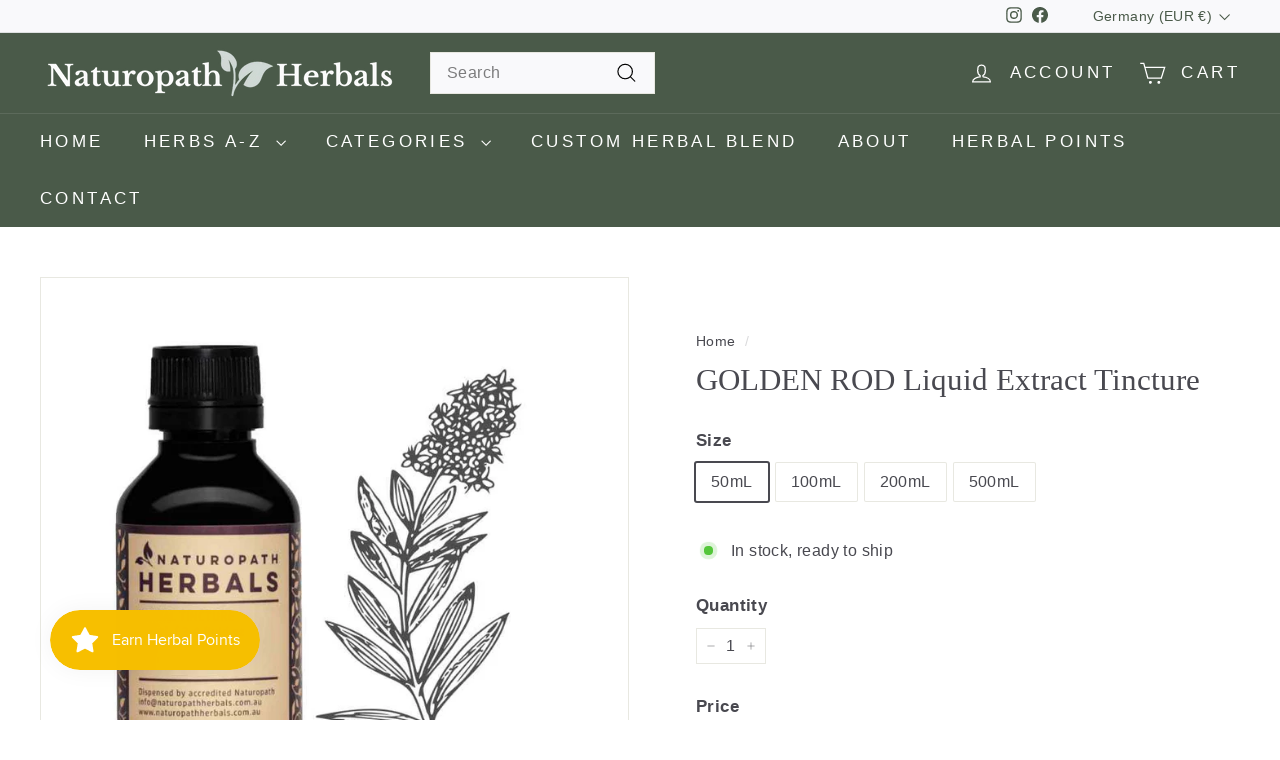

--- FILE ---
content_type: text/html; charset=UTF-8
request_url: https://app.inspon.com/dev-app/backend/api/api.php
body_size: 72
content:
{"product":{"title":"GOLDEN ROD Liquid Extract Tincture","featuredImage":{"id":"gid:\/\/shopify\/ProductImage\/29291888640046"},"options":[{"name":"Size","values":["50mL","100mL","200mL","500mL"]}],"variants":[{"id":39454766268462,"option1":"50mL","title":"50mL","price":"29.00"},{"id":39454766301230,"option1":"100mL","title":"100mL","price":"39.00"},{"id":39454766333998,"option1":"200mL","title":"200mL","price":"59.00"},{"id":39454766366766,"option1":"500mL","title":"500mL","price":"99.00"}]},"collection":[{"title":"All Products"},{"title":"E - K"},{"title":"June Specials!"},{"title":"Urinary & Kidneys"}]}

--- FILE ---
content_type: text/html; charset=UTF-8
request_url: https://app.inspon.com/dev-app/backend/api/api.php
body_size: 189
content:
{"data":[{"fieldSize":"multiline","fieldname":"List herbs here:","fontColor":"#000000","textColor":"#000","appVariant":[],"allVariants":true,"borderColor":"#cccccc","inpFieldType":"both","textFontSize":"16","tooltipColor":"#000","inputFontSize":"16","customLanguage":[],"textFieldWidth":"fill","backgroundColor":"#fff","allVariantValues":[],"borderRadiusSize":"6","customPriceAddon":"","placeholderColor":"#cccccc","productCondition":{"products":["CREATE YOUR OWN HERBAL BLEND"],"condition":[],"collection":[],"prodTitleEqual":[],"prodTitleContains":[],"collectionTitleEqual":[],"collectionTitleContains":[]},"textFieldHeading":"List herbs here:","thisProductCheck":true,"thisVariantCheck":false,"allConditionCheck":false,"anyConditionCheck":false,"rightToLeftOption":false,"selectedAddonData":[],"textFieldRequired":true,"prodPriceAddonData":{"id":"","price":"","prodId":"","prodType":"","prodTitle":"","variantTitle":""},"textFieldMaxLength":false,"textMaxLengthChars":"50","allConditionVariant":false,"allVariantValuesNew":[],"anyConditionVariant":false,"fieldResizeDisabled":false,"thisCollectionCheck":false,"defaultTextfieldFont":false,"noneConditionVariant":false,"selectedProductsdata":[{"id":"6651141980206","title":"CREATE YOUR OWN HERBAL BLEND"}],"showOnAllFieldsCheck":false,"textFieldCustomPrice":false,"textFieldPlaceholder":"","textFieldTranslation":false,"textFieldtoolTipInfo":"","textFieldtoolTipOption":false,"selectedCollectionsData":[],"textFieldRequiredMessage":"Please enter herbs before adding to cart","data_id":"13138"}],"image_record":0,"notesAttr":"{\"notes\":false,\"buynowbutton\":false,\"anounceUpd\":false,\"newInstall\":false}","themeVersion":"1.0 theme"}

--- FILE ---
content_type: text/javascript; charset=utf-8
request_url: https://naturopathherbals.com/en-de/products/dandelion-leaf-tincture-liquid-extract.js
body_size: 1414
content:
{"id":6651118387246,"title":"DANDELION LEAF Liquid Extract Tincture","handle":"dandelion-leaf-tincture-liquid-extract","description":"\u003ch2 style=\"text-align: center;\"\u003eDANDELION LEAF \u003cbr\u003eLiquid Extract Tincture\u003c\/h2\u003e\n\u003cp\u003e\u003cstrong\u003eIngredients:\u003c\/strong\u003e Dandelion Leaf, extracted with alcohol and filtered spring water – nothing more!\u003cbr\u003e\u003cstrong\u003eBotanical name:\u003c\/strong\u003e Taraxacum officinale\u003cbr\u003e\u003cstrong\u003eOther names:\u003c\/strong\u003e Common Dandelion \u0026amp; Wild Endive. \u003cbr\u003e\u003cstrong\u003ePlant part used:\u003c\/strong\u003e Leaf\u003cbr\u003e\u003cspan style=\"font-weight: 400;\"\u003e\u003cstrong\u003eHerb to liquid ratio (extraction ratio):\u003c\/strong\u003e 1:1\u003c\/span\u003e\u003cbr\u003e\u003cstrong\u003eIncluded: \u003c\/strong\u003e30ml measuring cup. Dropper for 50ml,100ml and 200ml bottle sizes.\u003cbr\u003e\u003c\/p\u003e\n\u003ch3\u003e\u003cstrong\u003eQuality Assurance\u003cbr\u003e\u003c\/strong\u003e\u003c\/h3\u003e\n\u003cp\u003e\u003cspan style=\"font-weight: 400;\"\u003eOur Dandelion Leaf liquid extract is made with non-GMO cane alcohol and filtered spring water. No heat is used during the manufacturing process. All of our herbal liquid extracts are prepared using the cold percolation and maceration extraction method to ensure the preservation of herbal compounds. \u003cbr\u003e\u003c\/span\u003e\u003cspan style=\"font-weight: 400;\"\u003e\u003cbr\u003e\u003c\/span\u003e\u003cspan style=\"font-weight: 400;\"\u003e🌱 All-natural \u0026amp; vegan\u003c\/span\u003e\u003cbr\u003e🌱 Contains no artificial preservatives, colours, flavours, or sweeteners.\u003cbr\u003e🌱 Free from gluten, yeast, dairy, oils and sugar.\u003cbr\u003e\u003cspan\u003e🌱 Freshly prepared by a qualified Naturopath.\u003c\/span\u003e\u003c\/p\u003e\n\u003ch3\u003e\u003cstrong\u003eCustomer Support\u003cbr\u003e\u003c\/strong\u003e\u003c\/h3\u003e\n\u003cp\u003e\u003cspan style=\"font-weight: 400;\"\u003e\u003ca title=\"Contact page\" href=\"https:\/\/naturopathherbals.com\/pages\/contact\"\u003eContact our Naturopath\u003c\/a\u003e for more information about Dandelion Leaf.\u003c\/span\u003e\u003c\/p\u003e\n\u003cp\u003e \u003c\/p\u003e\n\u003cdiv style=\"text-align: center;\"\u003e\u003cimg style=\"margin-bottom: 16px; float: none;\" alt=\"dandelion leaf tincture infographic\" src=\"https:\/\/cdn.shopify.com\/s\/files\/1\/0262\/6741\/8670\/files\/Herbal-Tincture-Liquid-Extract_600x600.jpg?v=1654843791\"\u003e\u003c\/div\u003e","published_at":"2022-04-15T15:51:59+10:00","created_at":"2021-07-26T17:10:55+10:00","vendor":"Naturopath Herbals","type":"Health \u0026 Beauty","tags":["A - D"],"price":2195,"price_min":2195,"price_max":7295,"available":true,"price_varies":true,"compare_at_price":null,"compare_at_price_min":0,"compare_at_price_max":0,"compare_at_price_varies":false,"variants":[{"id":39454759092270,"title":"50mL","option1":"50mL","option2":null,"option3":null,"sku":"DANLEAF-50","requires_shipping":true,"taxable":false,"featured_image":{"id":29291845746734,"product_id":6651118387246,"position":1,"created_at":"2022-06-11T12:32:33+10:00","updated_at":"2022-06-11T12:32:50+10:00","alt":"Dandelion leaf liquid extract tincture","width":901,"height":901,"src":"https:\/\/cdn.shopify.com\/s\/files\/1\/0262\/6741\/8670\/products\/Dandelion-leaf-liquid-extract-tincture.jpg?v=1654914770","variant_ids":[39454759092270]},"available":true,"name":"DANDELION LEAF Liquid Extract Tincture - 50mL","public_title":"50mL","options":["50mL"],"price":2195,"weight":50,"compare_at_price":null,"inventory_management":"shopify","barcode":"655729021609","featured_media":{"alt":"Dandelion leaf liquid extract tincture","id":21597097099310,"position":1,"preview_image":{"aspect_ratio":1.0,"height":901,"width":901,"src":"https:\/\/cdn.shopify.com\/s\/files\/1\/0262\/6741\/8670\/products\/Dandelion-leaf-liquid-extract-tincture.jpg?v=1654914770"}},"requires_selling_plan":false,"selling_plan_allocations":[]},{"id":39454759125038,"title":"100mL","option1":"100mL","option2":null,"option3":null,"sku":"DANLEAF-100","requires_shipping":true,"taxable":false,"featured_image":{"id":29291845189678,"product_id":6651118387246,"position":2,"created_at":"2022-06-11T12:32:23+10:00","updated_at":"2022-06-11T12:32:50+10:00","alt":"Dandelion leaf Tincture Naturopath Herbals","width":675,"height":675,"src":"https:\/\/cdn.shopify.com\/s\/files\/1\/0262\/6741\/8670\/products\/Liquid-Extract-Herbal-Tincture_1d2b49cb-7323-49da-ae5f-beb09e206f9f.jpg?v=1654914770","variant_ids":[39454759125038]},"available":true,"name":"DANDELION LEAF Liquid Extract Tincture - 100mL","public_title":"100mL","options":["100mL"],"price":2895,"weight":100,"compare_at_price":null,"inventory_management":"shopify","barcode":"655729021616","featured_media":{"alt":"Dandelion leaf Tincture Naturopath Herbals","id":21597096542254,"position":2,"preview_image":{"aspect_ratio":1.0,"height":675,"width":675,"src":"https:\/\/cdn.shopify.com\/s\/files\/1\/0262\/6741\/8670\/products\/Liquid-Extract-Herbal-Tincture_1d2b49cb-7323-49da-ae5f-beb09e206f9f.jpg?v=1654914770"}},"requires_selling_plan":false,"selling_plan_allocations":[]},{"id":39454759157806,"title":"200mL","option1":"200mL","option2":null,"option3":null,"sku":"DANLEAF-200","requires_shipping":true,"taxable":false,"featured_image":{"id":29291845779502,"product_id":6651118387246,"position":3,"created_at":"2022-06-11T12:32:45+10:00","updated_at":"2022-06-11T12:32:50+10:00","alt":"Dandelion Leaf Herbal Tincture Liquid Extract","width":1576,"height":1576,"src":"https:\/\/cdn.shopify.com\/s\/files\/1\/0262\/6741\/8670\/products\/Dandelion-leaf-tincture-naturopath-herbals.jpg?v=1654914770","variant_ids":[39454759157806]},"available":true,"name":"DANDELION LEAF Liquid Extract Tincture - 200mL","public_title":"200mL","options":["200mL"],"price":4395,"weight":200,"compare_at_price":null,"inventory_management":"shopify","barcode":"655729021623","featured_media":{"alt":"Dandelion Leaf Herbal Tincture Liquid Extract","id":21597097132078,"position":3,"preview_image":{"aspect_ratio":1.0,"height":1576,"width":1576,"src":"https:\/\/cdn.shopify.com\/s\/files\/1\/0262\/6741\/8670\/products\/Dandelion-leaf-tincture-naturopath-herbals.jpg?v=1654914770"}},"requires_selling_plan":false,"selling_plan_allocations":[]},{"id":39454759190574,"title":"500mL","option1":"500mL","option2":null,"option3":null,"sku":"DANLEAF-500","requires_shipping":true,"taxable":false,"featured_image":{"id":29291845222446,"product_id":6651118387246,"position":4,"created_at":"2022-06-11T12:32:23+10:00","updated_at":"2022-06-11T12:32:50+10:00","alt":"Dandelion leaf liquid extract tincture drops","width":1200,"height":1200,"src":"https:\/\/cdn.shopify.com\/s\/files\/1\/0262\/6741\/8670\/products\/Naturopath-Herbals-Tincture_34eef771-d6f4-4b0b-a61a-36c33b223f7e.jpg?v=1654914770","variant_ids":[39454759190574]},"available":true,"name":"DANDELION LEAF Liquid Extract Tincture - 500mL","public_title":"500mL","options":["500mL"],"price":7295,"weight":500,"compare_at_price":null,"inventory_management":"shopify","barcode":"655729021630","featured_media":{"alt":"Dandelion leaf liquid extract tincture drops","id":21597096575022,"position":4,"preview_image":{"aspect_ratio":1.0,"height":1200,"width":1200,"src":"https:\/\/cdn.shopify.com\/s\/files\/1\/0262\/6741\/8670\/products\/Naturopath-Herbals-Tincture_34eef771-d6f4-4b0b-a61a-36c33b223f7e.jpg?v=1654914770"}},"requires_selling_plan":false,"selling_plan_allocations":[]}],"images":["\/\/cdn.shopify.com\/s\/files\/1\/0262\/6741\/8670\/products\/Dandelion-leaf-liquid-extract-tincture.jpg?v=1654914770","\/\/cdn.shopify.com\/s\/files\/1\/0262\/6741\/8670\/products\/Liquid-Extract-Herbal-Tincture_1d2b49cb-7323-49da-ae5f-beb09e206f9f.jpg?v=1654914770","\/\/cdn.shopify.com\/s\/files\/1\/0262\/6741\/8670\/products\/Dandelion-leaf-tincture-naturopath-herbals.jpg?v=1654914770","\/\/cdn.shopify.com\/s\/files\/1\/0262\/6741\/8670\/products\/Naturopath-Herbals-Tincture_34eef771-d6f4-4b0b-a61a-36c33b223f7e.jpg?v=1654914770"],"featured_image":"\/\/cdn.shopify.com\/s\/files\/1\/0262\/6741\/8670\/products\/Dandelion-leaf-liquid-extract-tincture.jpg?v=1654914770","options":[{"name":"Size","position":1,"values":["50mL","100mL","200mL","500mL"]}],"url":"\/en-de\/products\/dandelion-leaf-tincture-liquid-extract","media":[{"alt":"Dandelion leaf liquid extract tincture","id":21597097099310,"position":1,"preview_image":{"aspect_ratio":1.0,"height":901,"width":901,"src":"https:\/\/cdn.shopify.com\/s\/files\/1\/0262\/6741\/8670\/products\/Dandelion-leaf-liquid-extract-tincture.jpg?v=1654914770"},"aspect_ratio":1.0,"height":901,"media_type":"image","src":"https:\/\/cdn.shopify.com\/s\/files\/1\/0262\/6741\/8670\/products\/Dandelion-leaf-liquid-extract-tincture.jpg?v=1654914770","width":901},{"alt":"Dandelion leaf Tincture Naturopath Herbals","id":21597096542254,"position":2,"preview_image":{"aspect_ratio":1.0,"height":675,"width":675,"src":"https:\/\/cdn.shopify.com\/s\/files\/1\/0262\/6741\/8670\/products\/Liquid-Extract-Herbal-Tincture_1d2b49cb-7323-49da-ae5f-beb09e206f9f.jpg?v=1654914770"},"aspect_ratio":1.0,"height":675,"media_type":"image","src":"https:\/\/cdn.shopify.com\/s\/files\/1\/0262\/6741\/8670\/products\/Liquid-Extract-Herbal-Tincture_1d2b49cb-7323-49da-ae5f-beb09e206f9f.jpg?v=1654914770","width":675},{"alt":"Dandelion Leaf Herbal Tincture Liquid Extract","id":21597097132078,"position":3,"preview_image":{"aspect_ratio":1.0,"height":1576,"width":1576,"src":"https:\/\/cdn.shopify.com\/s\/files\/1\/0262\/6741\/8670\/products\/Dandelion-leaf-tincture-naturopath-herbals.jpg?v=1654914770"},"aspect_ratio":1.0,"height":1576,"media_type":"image","src":"https:\/\/cdn.shopify.com\/s\/files\/1\/0262\/6741\/8670\/products\/Dandelion-leaf-tincture-naturopath-herbals.jpg?v=1654914770","width":1576},{"alt":"Dandelion leaf liquid extract tincture drops","id":21597096575022,"position":4,"preview_image":{"aspect_ratio":1.0,"height":1200,"width":1200,"src":"https:\/\/cdn.shopify.com\/s\/files\/1\/0262\/6741\/8670\/products\/Naturopath-Herbals-Tincture_34eef771-d6f4-4b0b-a61a-36c33b223f7e.jpg?v=1654914770"},"aspect_ratio":1.0,"height":1200,"media_type":"image","src":"https:\/\/cdn.shopify.com\/s\/files\/1\/0262\/6741\/8670\/products\/Naturopath-Herbals-Tincture_34eef771-d6f4-4b0b-a61a-36c33b223f7e.jpg?v=1654914770","width":1200}],"requires_selling_plan":false,"selling_plan_groups":[]}

--- FILE ---
content_type: text/javascript; charset=utf-8
request_url: https://naturopathherbals.com/en-de/products/horsetail-tincture-liquid-extract.js
body_size: 1637
content:
{"id":6651125071918,"title":"HORSETAIL Liquid Extract Tincture","handle":"horsetail-tincture-liquid-extract","description":"\u003ch2 style=\"text-align: center;\"\u003eHORSETAIL \u003cbr\u003eLiquid Extract Tincture\u003c\/h2\u003e\n\u003cp\u003e\u003cstrong\u003eIngredients:\u003c\/strong\u003e Horsetail herb, extracted with alcohol and filtered spring water – nothing more!\u003cbr\u003e\u003cstrong\u003eBotanical name:\u003c\/strong\u003e Equisetum arvense\u003cbr\u003e\u003cstrong\u003eOther names: \u003c\/strong\u003eBottle Brush, Horse Willow \u0026amp; Shave Grass.\u003cbr\u003e\u003cstrong\u003ePlant part used:\u003c\/strong\u003e Herb (Aerial Parts)\u003cbr\u003e\u003cspan style=\"font-weight: 400;\"\u003e\u003cstrong\u003eHerb to liquid ratio (extraction ratio):\u003c\/strong\u003e 1:2\u003c\/span\u003e\u003cbr\u003e\u003cstrong\u003eIncluded: \u003c\/strong\u003e30ml measuring cup. Dropper for 50ml,100ml and 200ml bottle sizes.\u003cbr\u003e\u003c\/p\u003e\n\u003ch3\u003e\u003cstrong\u003eQuality Assurance\u003cbr\u003e\u003c\/strong\u003e\u003c\/h3\u003e\n\u003cp\u003e\u003cspan style=\"font-weight: 400;\"\u003eOur Horsetail liquid extract is made with non-GMO cane alcohol and filtered spring water. No heat is used during the manufacturing process. All of our herbal liquid extracts are prepared using the cold percolation and maceration extraction method to ensure the preservation of herbal compounds. \u003cbr\u003e\u003c\/span\u003e\u003cspan style=\"font-weight: 400;\"\u003e\u003cbr\u003e\u003c\/span\u003e\u003cspan style=\"font-weight: 400;\"\u003e🌱 All-natural \u0026amp; vegan\u003c\/span\u003e\u003cbr\u003e🌱 Contains no artificial preservatives, colours, flavours, or sweeteners.\u003cbr\u003e🌱 Free from gluten, yeast, dairy, oils and sugar.\u003cbr\u003e\u003cspan\u003e🌱 Freshly prepared by a qualified Naturopath.\u003c\/span\u003e\u003c\/p\u003e\n\u003ch3\u003e\u003cstrong\u003eCustomer Support\u003cbr\u003e\u003c\/strong\u003e\u003c\/h3\u003e\n\u003cp\u003e\u003cspan style=\"font-weight: 400;\"\u003e\u003ca title=\"Contact page\" href=\"https:\/\/naturopathherbals.com\/pages\/contact\"\u003eContact our Naturopath\u003c\/a\u003e for more information about Horsetail.\u003c\/span\u003e\u003c\/p\u003e\n\u003cp\u003e \u003c\/p\u003e\n\u003cdiv style=\"text-align: center;\"\u003e\u003cimg style=\"margin-bottom: 16px; float: none;\" alt=\"horsetail tincture infographic\" src=\"https:\/\/cdn.shopify.com\/s\/files\/1\/0262\/6741\/8670\/files\/Herbal-Tincture-Liquid-Extract_600x600.jpg?v=1654843791\"\u003e\u003c\/div\u003e\n\u003ch3\u003e\u003cbr\u003e\u003c\/h3\u003e","published_at":"2022-04-15T15:52:00+10:00","created_at":"2021-07-26T17:16:22+10:00","vendor":"Naturopath Herbals","type":"Health \u0026 Beauty","tags":["E - K"],"price":2195,"price_min":2195,"price_max":7295,"available":true,"price_varies":true,"compare_at_price":null,"compare_at_price_min":0,"compare_at_price_max":0,"compare_at_price_varies":false,"variants":[{"id":39454770364462,"title":"50mL","option1":"50mL","option2":null,"option3":null,"sku":"HORTAIL-50","requires_shipping":true,"taxable":false,"featured_image":{"id":29291954929710,"product_id":6651125071918,"position":1,"created_at":"2022-06-11T13:40:48+10:00","updated_at":"2022-06-11T13:41:04+10:00","alt":"Horsetail liquid extract tincture","width":900,"height":900,"src":"https:\/\/cdn.shopify.com\/s\/files\/1\/0262\/6741\/8670\/products\/Horsetail-liquid-extract-tincture.jpg?v=1654918864","variant_ids":[39454770364462]},"available":true,"name":"HORSETAIL Liquid Extract Tincture - 50mL","public_title":"50mL","options":["50mL"],"price":2195,"weight":50,"compare_at_price":null,"inventory_management":"shopify","barcode":"655729022729","featured_media":{"alt":"Horsetail liquid extract tincture","id":21597209002030,"position":1,"preview_image":{"aspect_ratio":1.0,"height":900,"width":900,"src":"https:\/\/cdn.shopify.com\/s\/files\/1\/0262\/6741\/8670\/products\/Horsetail-liquid-extract-tincture.jpg?v=1654918864"}},"requires_selling_plan":false,"selling_plan_allocations":[]},{"id":39454770397230,"title":"100mL","option1":"100mL","option2":null,"option3":null,"sku":"HORTAIL-100","requires_shipping":true,"taxable":false,"featured_image":{"id":29291954339886,"product_id":6651125071918,"position":2,"created_at":"2022-06-11T13:40:17+10:00","updated_at":"2022-06-11T13:41:04+10:00","alt":"Horsetail Tincture Naturopath Herbals","width":675,"height":675,"src":"https:\/\/cdn.shopify.com\/s\/files\/1\/0262\/6741\/8670\/products\/Liquid-Extract-Herbal-Tincture_6a71976a-b19c-4954-8eb4-7e64b6647ca2.jpg?v=1654918864","variant_ids":[39454770397230]},"available":true,"name":"HORSETAIL Liquid Extract Tincture - 100mL","public_title":"100mL","options":["100mL"],"price":2895,"weight":100,"compare_at_price":null,"inventory_management":"shopify","barcode":"655729022736","featured_media":{"alt":"Horsetail Tincture Naturopath Herbals","id":21597207920686,"position":2,"preview_image":{"aspect_ratio":1.0,"height":675,"width":675,"src":"https:\/\/cdn.shopify.com\/s\/files\/1\/0262\/6741\/8670\/products\/Liquid-Extract-Herbal-Tincture_6a71976a-b19c-4954-8eb4-7e64b6647ca2.jpg?v=1654918864"}},"requires_selling_plan":false,"selling_plan_allocations":[]},{"id":39454770429998,"title":"200mL","option1":"200mL","option2":null,"option3":null,"sku":"HORTAIL-200","requires_shipping":true,"taxable":false,"featured_image":{"id":29291954962478,"product_id":6651125071918,"position":3,"created_at":"2022-06-11T13:40:57+10:00","updated_at":"2022-06-11T13:41:04+10:00","alt":"Horsetail Herbal Tincture Liquid Extract","width":1576,"height":1576,"src":"https:\/\/cdn.shopify.com\/s\/files\/1\/0262\/6741\/8670\/products\/Horsetail-tincture-naturopath-herbals.jpg?v=1654918864","variant_ids":[39454770429998]},"available":true,"name":"HORSETAIL Liquid Extract Tincture - 200mL","public_title":"200mL","options":["200mL"],"price":4395,"weight":200,"compare_at_price":null,"inventory_management":"shopify","barcode":"655729022743","featured_media":{"alt":"Horsetail Herbal Tincture Liquid Extract","id":21597209034798,"position":3,"preview_image":{"aspect_ratio":1.0,"height":1576,"width":1576,"src":"https:\/\/cdn.shopify.com\/s\/files\/1\/0262\/6741\/8670\/products\/Horsetail-tincture-naturopath-herbals.jpg?v=1654918864"}},"requires_selling_plan":false,"selling_plan_allocations":[]},{"id":39454770462766,"title":"500mL","option1":"500mL","option2":null,"option3":null,"sku":"HORTAIL-500","requires_shipping":true,"taxable":false,"featured_image":{"id":29291954274350,"product_id":6651125071918,"position":4,"created_at":"2022-06-11T13:40:17+10:00","updated_at":"2022-06-11T13:41:04+10:00","alt":"Horsetail liquid extract tincture drops","width":1200,"height":1200,"src":"https:\/\/cdn.shopify.com\/s\/files\/1\/0262\/6741\/8670\/products\/Naturopath-Herbals-Tincture_d1f80cab-fd05-437d-a551-7031e58467b4.jpg?v=1654918864","variant_ids":[39454770462766]},"available":true,"name":"HORSETAIL Liquid Extract Tincture - 500mL","public_title":"500mL","options":["500mL"],"price":7295,"weight":500,"compare_at_price":null,"inventory_management":"shopify","barcode":"655729022750","featured_media":{"alt":"Horsetail liquid extract tincture drops","id":21597207953454,"position":4,"preview_image":{"aspect_ratio":1.0,"height":1200,"width":1200,"src":"https:\/\/cdn.shopify.com\/s\/files\/1\/0262\/6741\/8670\/products\/Naturopath-Herbals-Tincture_d1f80cab-fd05-437d-a551-7031e58467b4.jpg?v=1654918864"}},"requires_selling_plan":false,"selling_plan_allocations":[]}],"images":["\/\/cdn.shopify.com\/s\/files\/1\/0262\/6741\/8670\/products\/Horsetail-liquid-extract-tincture.jpg?v=1654918864","\/\/cdn.shopify.com\/s\/files\/1\/0262\/6741\/8670\/products\/Liquid-Extract-Herbal-Tincture_6a71976a-b19c-4954-8eb4-7e64b6647ca2.jpg?v=1654918864","\/\/cdn.shopify.com\/s\/files\/1\/0262\/6741\/8670\/products\/Horsetail-tincture-naturopath-herbals.jpg?v=1654918864","\/\/cdn.shopify.com\/s\/files\/1\/0262\/6741\/8670\/products\/Naturopath-Herbals-Tincture_d1f80cab-fd05-437d-a551-7031e58467b4.jpg?v=1654918864"],"featured_image":"\/\/cdn.shopify.com\/s\/files\/1\/0262\/6741\/8670\/products\/Horsetail-liquid-extract-tincture.jpg?v=1654918864","options":[{"name":"Size","position":1,"values":["50mL","100mL","200mL","500mL"]}],"url":"\/en-de\/products\/horsetail-tincture-liquid-extract","media":[{"alt":"Horsetail liquid extract tincture","id":21597209002030,"position":1,"preview_image":{"aspect_ratio":1.0,"height":900,"width":900,"src":"https:\/\/cdn.shopify.com\/s\/files\/1\/0262\/6741\/8670\/products\/Horsetail-liquid-extract-tincture.jpg?v=1654918864"},"aspect_ratio":1.0,"height":900,"media_type":"image","src":"https:\/\/cdn.shopify.com\/s\/files\/1\/0262\/6741\/8670\/products\/Horsetail-liquid-extract-tincture.jpg?v=1654918864","width":900},{"alt":"Horsetail Tincture Naturopath Herbals","id":21597207920686,"position":2,"preview_image":{"aspect_ratio":1.0,"height":675,"width":675,"src":"https:\/\/cdn.shopify.com\/s\/files\/1\/0262\/6741\/8670\/products\/Liquid-Extract-Herbal-Tincture_6a71976a-b19c-4954-8eb4-7e64b6647ca2.jpg?v=1654918864"},"aspect_ratio":1.0,"height":675,"media_type":"image","src":"https:\/\/cdn.shopify.com\/s\/files\/1\/0262\/6741\/8670\/products\/Liquid-Extract-Herbal-Tincture_6a71976a-b19c-4954-8eb4-7e64b6647ca2.jpg?v=1654918864","width":675},{"alt":"Horsetail Herbal Tincture Liquid Extract","id":21597209034798,"position":3,"preview_image":{"aspect_ratio":1.0,"height":1576,"width":1576,"src":"https:\/\/cdn.shopify.com\/s\/files\/1\/0262\/6741\/8670\/products\/Horsetail-tincture-naturopath-herbals.jpg?v=1654918864"},"aspect_ratio":1.0,"height":1576,"media_type":"image","src":"https:\/\/cdn.shopify.com\/s\/files\/1\/0262\/6741\/8670\/products\/Horsetail-tincture-naturopath-herbals.jpg?v=1654918864","width":1576},{"alt":"Horsetail liquid extract tincture drops","id":21597207953454,"position":4,"preview_image":{"aspect_ratio":1.0,"height":1200,"width":1200,"src":"https:\/\/cdn.shopify.com\/s\/files\/1\/0262\/6741\/8670\/products\/Naturopath-Herbals-Tincture_d1f80cab-fd05-437d-a551-7031e58467b4.jpg?v=1654918864"},"aspect_ratio":1.0,"height":1200,"media_type":"image","src":"https:\/\/cdn.shopify.com\/s\/files\/1\/0262\/6741\/8670\/products\/Naturopath-Herbals-Tincture_d1f80cab-fd05-437d-a551-7031e58467b4.jpg?v=1654918864","width":1200}],"requires_selling_plan":false,"selling_plan_groups":[]}

--- FILE ---
content_type: text/javascript; charset=utf-8
request_url: https://naturopathherbals.com/en-de/products/nettle-leaf-tincture-liquid-extract.js
body_size: 1430
content:
{"id":6651129724974,"title":"NETTLE LEAF Liquid Extract Tincture","handle":"nettle-leaf-tincture-liquid-extract","description":"\u003ch2 style=\"text-align: center;\"\u003eNETTLE LEAF \u003cbr\u003eLiquid Extract Tincture\u003c\/h2\u003e\n\u003cp\u003e\u003cstrong\u003eIngredients:\u003c\/strong\u003e Nettle Leaf, extracted with alcohol and filtered spring water – nothing more!\u003cbr\u003e\u003cstrong\u003eBotanical name:\u003c\/strong\u003e Urtica dioica\u003cbr\u003e\u003cstrong\u003eOther names:\u003c\/strong\u003e Small Nettle \u0026amp; Stinging Nettle. \u003cbr\u003e\u003cstrong\u003ePlant part used:\u003c\/strong\u003e Leaf\u003cbr\u003e\u003cspan style=\"font-weight: 400;\"\u003e\u003cstrong\u003eHerb-to-liquid ratio (extraction ratio):\u003c\/strong\u003e 1:2\u003c\/span\u003e\u003cbr\u003e\u003cstrong\u003eIncluded: \u003c\/strong\u003e30ml measuring cup. Dropper for 50ml,100ml and 200ml bottle sizes.\u003cbr\u003e\u003c\/p\u003e\n\u003ch3\u003e\u003cstrong\u003eQuality Assurance\u003cbr\u003e\u003c\/strong\u003e\u003c\/h3\u003e\n\u003cp\u003e\u003cspan style=\"font-weight: 400;\"\u003eOur Nettle Leaf liquid extract is made with non-GMO cane alcohol and filtered spring water. No heat is used during the manufacturing process. All of our herbal liquid extracts are prepared using the cold percolation and maceration extraction method to ensure the preservation of herbal compounds. \u003cbr\u003e\u003c\/span\u003e\u003cspan style=\"font-weight: 400;\"\u003e\u003cbr\u003e\u003c\/span\u003e\u003cspan style=\"font-weight: 400;\"\u003e🌱 All-natural \u0026amp; vegan\u003c\/span\u003e\u003cbr\u003e🌱 Contains no artificial preservatives, colours, flavours, or sweeteners.\u003cbr\u003e🌱 Free from gluten, yeast, dairy, oils and sugar.\u003cbr\u003e🌱 \u003cspan\u003eFreshly prepared by a qualified Naturopath.\u003c\/span\u003e\u003c\/p\u003e\n\u003ch3\u003e\u003cstrong\u003eCustomer Support\u003cbr\u003e\u003c\/strong\u003e\u003c\/h3\u003e\n\u003cp\u003e\u003cspan style=\"font-weight: 400;\"\u003e\u003ca title=\"Contact page\" href=\"https:\/\/naturopathherbals.com\/pages\/contact\"\u003eContact our Naturopath\u003c\/a\u003e for more information about Nettle Leaf.\u003c\/span\u003e\u003c\/p\u003e\n\u003cp\u003e \u003c\/p\u003e\n\u003cdiv style=\"text-align: center;\"\u003e\u003cimg style=\"margin-bottom: 16px; float: none;\" alt=\"nettle leaf tincture infographic\" src=\"https:\/\/cdn.shopify.com\/s\/files\/1\/0262\/6741\/8670\/files\/Herbal-Tincture-Liquid-Extract_600x600.jpg?v=1654843791\"\u003e\u003c\/div\u003e","published_at":"2022-04-15T15:52:00+10:00","created_at":"2021-07-26T17:19:54+10:00","vendor":"Naturopath Herbals","type":"Health \u0026 Beauty","tags":["L - R"],"price":2195,"price_min":2195,"price_max":7295,"available":true,"price_varies":true,"compare_at_price":null,"compare_at_price_min":0,"compare_at_price_max":0,"compare_at_price_varies":false,"variants":[{"id":39454774165550,"title":"50mL","option1":"50mL","option2":null,"option3":null,"sku":"NETLEAF-50","requires_shipping":true,"taxable":false,"featured_image":{"id":29291990941742,"product_id":6651129724974,"position":1,"created_at":"2022-06-11T14:03:07+10:00","updated_at":"2022-06-11T14:03:28+10:00","alt":"Nettle leaf liquid extract tincture","width":900,"height":900,"src":"https:\/\/cdn.shopify.com\/s\/files\/1\/0262\/6741\/8670\/products\/Nettle-leaf-liquid-extract-tincture.jpg?v=1654920208","variant_ids":[39454774165550]},"available":true,"name":"NETTLE LEAF Liquid Extract Tincture - 50mL","public_title":"50mL","options":["50mL"],"price":2195,"weight":50,"compare_at_price":null,"inventory_management":"shopify","barcode":"655729023405","featured_media":{"alt":"Nettle leaf liquid extract tincture","id":21597245079598,"position":1,"preview_image":{"aspect_ratio":1.0,"height":900,"width":900,"src":"https:\/\/cdn.shopify.com\/s\/files\/1\/0262\/6741\/8670\/products\/Nettle-leaf-liquid-extract-tincture.jpg?v=1654920208"}},"requires_selling_plan":false,"selling_plan_allocations":[]},{"id":39454774198318,"title":"100mL","option1":"100mL","option2":null,"option3":null,"sku":"NETLEAF-100","requires_shipping":true,"taxable":false,"featured_image":{"id":29291990614062,"product_id":6651129724974,"position":2,"created_at":"2022-06-11T14:02:51+10:00","updated_at":"2022-06-11T14:03:28+10:00","alt":"Nettle leaf Tincture Naturopath Herbals","width":675,"height":675,"src":"https:\/\/cdn.shopify.com\/s\/files\/1\/0262\/6741\/8670\/products\/Liquid-Extract-Herbal-Tincture_18811a21-f370-482e-916a-4af9c819ad8b.jpg?v=1654920208","variant_ids":[39454774198318]},"available":true,"name":"NETTLE LEAF Liquid Extract Tincture - 100mL","public_title":"100mL","options":["100mL"],"price":2895,"weight":100,"compare_at_price":null,"inventory_management":"shopify","barcode":"655729023412","featured_media":{"alt":"Nettle leaf Tincture Naturopath Herbals","id":21597244719150,"position":2,"preview_image":{"aspect_ratio":1.0,"height":675,"width":675,"src":"https:\/\/cdn.shopify.com\/s\/files\/1\/0262\/6741\/8670\/products\/Liquid-Extract-Herbal-Tincture_18811a21-f370-482e-916a-4af9c819ad8b.jpg?v=1654920208"}},"requires_selling_plan":false,"selling_plan_allocations":[]},{"id":39454774231086,"title":"200mL","option1":"200mL","option2":null,"option3":null,"sku":"NETLEAF-200","requires_shipping":true,"taxable":false,"featured_image":{"id":29291991433262,"product_id":6651129724974,"position":3,"created_at":"2022-06-11T14:03:20+10:00","updated_at":"2022-06-11T14:03:28+10:00","alt":"Nettle leaf Herbal Tincture Liquid Extract","width":1576,"height":1576,"src":"https:\/\/cdn.shopify.com\/s\/files\/1\/0262\/6741\/8670\/products\/Nettle-leaf-tincture-naturopath-herbals.jpg?v=1654920208","variant_ids":[39454774231086]},"available":true,"name":"NETTLE LEAF Liquid Extract Tincture - 200mL","public_title":"200mL","options":["200mL"],"price":4395,"weight":200,"compare_at_price":null,"inventory_management":"shopify","barcode":"655729023429","featured_media":{"alt":"Nettle leaf Herbal Tincture Liquid Extract","id":21597245374510,"position":3,"preview_image":{"aspect_ratio":1.0,"height":1576,"width":1576,"src":"https:\/\/cdn.shopify.com\/s\/files\/1\/0262\/6741\/8670\/products\/Nettle-leaf-tincture-naturopath-herbals.jpg?v=1654920208"}},"requires_selling_plan":false,"selling_plan_allocations":[]},{"id":39454774263854,"title":"500mL","option1":"500mL","option2":null,"option3":null,"sku":"NETLEAF-500","requires_shipping":true,"taxable":false,"featured_image":{"id":29291990581294,"product_id":6651129724974,"position":4,"created_at":"2022-06-11T14:02:51+10:00","updated_at":"2022-06-11T14:03:28+10:00","alt":"Nettle leaf liquid extract tincture drops","width":1200,"height":1200,"src":"https:\/\/cdn.shopify.com\/s\/files\/1\/0262\/6741\/8670\/products\/Naturopath-Herbals-Tincture_26178f6d-a9e0-4e0b-beae-e521661ee8a9.jpg?v=1654920208","variant_ids":[39454774263854]},"available":true,"name":"NETTLE LEAF Liquid Extract Tincture - 500mL","public_title":"500mL","options":["500mL"],"price":7295,"weight":500,"compare_at_price":null,"inventory_management":"shopify","barcode":"655729023436","featured_media":{"alt":"Nettle leaf liquid extract tincture drops","id":21597244751918,"position":4,"preview_image":{"aspect_ratio":1.0,"height":1200,"width":1200,"src":"https:\/\/cdn.shopify.com\/s\/files\/1\/0262\/6741\/8670\/products\/Naturopath-Herbals-Tincture_26178f6d-a9e0-4e0b-beae-e521661ee8a9.jpg?v=1654920208"}},"requires_selling_plan":false,"selling_plan_allocations":[]}],"images":["\/\/cdn.shopify.com\/s\/files\/1\/0262\/6741\/8670\/products\/Nettle-leaf-liquid-extract-tincture.jpg?v=1654920208","\/\/cdn.shopify.com\/s\/files\/1\/0262\/6741\/8670\/products\/Liquid-Extract-Herbal-Tincture_18811a21-f370-482e-916a-4af9c819ad8b.jpg?v=1654920208","\/\/cdn.shopify.com\/s\/files\/1\/0262\/6741\/8670\/products\/Nettle-leaf-tincture-naturopath-herbals.jpg?v=1654920208","\/\/cdn.shopify.com\/s\/files\/1\/0262\/6741\/8670\/products\/Naturopath-Herbals-Tincture_26178f6d-a9e0-4e0b-beae-e521661ee8a9.jpg?v=1654920208"],"featured_image":"\/\/cdn.shopify.com\/s\/files\/1\/0262\/6741\/8670\/products\/Nettle-leaf-liquid-extract-tincture.jpg?v=1654920208","options":[{"name":"Size","position":1,"values":["50mL","100mL","200mL","500mL"]}],"url":"\/en-de\/products\/nettle-leaf-tincture-liquid-extract","media":[{"alt":"Nettle leaf liquid extract tincture","id":21597245079598,"position":1,"preview_image":{"aspect_ratio":1.0,"height":900,"width":900,"src":"https:\/\/cdn.shopify.com\/s\/files\/1\/0262\/6741\/8670\/products\/Nettle-leaf-liquid-extract-tincture.jpg?v=1654920208"},"aspect_ratio":1.0,"height":900,"media_type":"image","src":"https:\/\/cdn.shopify.com\/s\/files\/1\/0262\/6741\/8670\/products\/Nettle-leaf-liquid-extract-tincture.jpg?v=1654920208","width":900},{"alt":"Nettle leaf Tincture Naturopath Herbals","id":21597244719150,"position":2,"preview_image":{"aspect_ratio":1.0,"height":675,"width":675,"src":"https:\/\/cdn.shopify.com\/s\/files\/1\/0262\/6741\/8670\/products\/Liquid-Extract-Herbal-Tincture_18811a21-f370-482e-916a-4af9c819ad8b.jpg?v=1654920208"},"aspect_ratio":1.0,"height":675,"media_type":"image","src":"https:\/\/cdn.shopify.com\/s\/files\/1\/0262\/6741\/8670\/products\/Liquid-Extract-Herbal-Tincture_18811a21-f370-482e-916a-4af9c819ad8b.jpg?v=1654920208","width":675},{"alt":"Nettle leaf Herbal Tincture Liquid Extract","id":21597245374510,"position":3,"preview_image":{"aspect_ratio":1.0,"height":1576,"width":1576,"src":"https:\/\/cdn.shopify.com\/s\/files\/1\/0262\/6741\/8670\/products\/Nettle-leaf-tincture-naturopath-herbals.jpg?v=1654920208"},"aspect_ratio":1.0,"height":1576,"media_type":"image","src":"https:\/\/cdn.shopify.com\/s\/files\/1\/0262\/6741\/8670\/products\/Nettle-leaf-tincture-naturopath-herbals.jpg?v=1654920208","width":1576},{"alt":"Nettle leaf liquid extract tincture drops","id":21597244751918,"position":4,"preview_image":{"aspect_ratio":1.0,"height":1200,"width":1200,"src":"https:\/\/cdn.shopify.com\/s\/files\/1\/0262\/6741\/8670\/products\/Naturopath-Herbals-Tincture_26178f6d-a9e0-4e0b-beae-e521661ee8a9.jpg?v=1654920208"},"aspect_ratio":1.0,"height":1200,"media_type":"image","src":"https:\/\/cdn.shopify.com\/s\/files\/1\/0262\/6741\/8670\/products\/Naturopath-Herbals-Tincture_26178f6d-a9e0-4e0b-beae-e521661ee8a9.jpg?v=1654920208","width":1200}],"requires_selling_plan":false,"selling_plan_groups":[]}